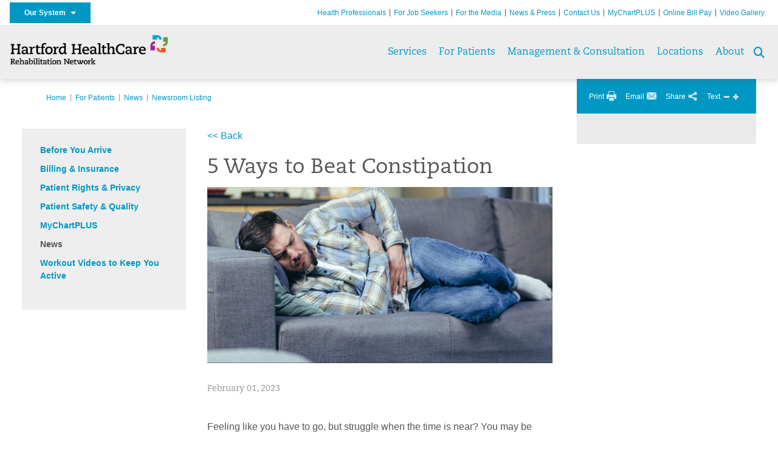

--- FILE ---
content_type: text/html; charset=utf-8
request_url: https://hartfordhealthcarerehabnetwork.org/patients-caregivers/news/newsroom-detail?articleid=47475&publicId=466
body_size: 29307
content:


<!DOCTYPE html>
<html id="htmlTag" xmlns="http://www.w3.org/1999/xhtml">
<head id="Head1">
    <!--Copyright Bridgeline Digital, Inc. An unpublished work created in 2009. All rights reserved. This software contains the confidential and trade secret information of Bridgeline Digital, Inc. ("Bridgeline").  Copying, distribution or disclosure without Bridgeline's express written permission is prohibited-->
    <title>5 Ways to Beat Constipation | Hartford HealthCare Rehabilitation Network | CT</title>
<link rel="stylesheet" href=https://use.typekit.net/jnn6gag.css>
<meta name="description" content="Learn more about Newsroom Detail at hartfordhealthcarerehabnetwork.org" />
<meta name="hhc-article-id" content="47475" />
<meta name="iapps:tag:search-category" content="News" />
<meta name="Publication Date" content="2023-02-01 00:00" />
<meta name="viewport" content="width=device-width, initial-scale=1.0" />
<meta http-equiv="X-UA-Compatible" content="IE=Edge" />
<meta name="iapps:siteid" content="64ff316c-ba35-4573-bacf-39d180080b00" />
<meta name="iapps:completefriendlyurl" content="/patients-caregivers/news/newsroom-detail?articleid=47475&amp;publicId=466" />
<meta name="iapps:objecttype" content="Page" />
<meta name="SearchPriority" content="0" />
<meta name="iapps:tag:section" content="For Patients" />
<link media="ALL" rel="stylesheet" type="text/css" href="/Style%20Library/Hartford%20Hospital/foundation.css?v=639040964136240281" />
<link media="ALL" rel="stylesheet" type="text/css" href="/Style%20Library/Hartford%20Hospital/redesign-rows.css?v=639040964136552753" />
<!--[if LTE IE 8]><link media="ALL" rel="stylesheet" type="text/css" href="/Style%20Library/Hartford%20Hospital/lteie8.css?v=639040964136396483" /><![endif]-->
<!--[if LTE IE 8]><link media="ALL" rel="stylesheet" type="text/css" href="/Style%20Library/Hartford%20Hospital/lteie8-redesign.css?v=639040964136396483" /><![endif]-->
<link media="ALL" rel="stylesheet" type="text/css" href="/Style%20Library/Hartford%20Hospital/default.css?v=639040964136083962" />
<link media="ALL" rel="stylesheet" type="text/css" href="/Style%20Library/Hartford%20Hospital/redesign-wrapper.css?v=639040964136552753" />
<link media="ALL" rel="stylesheet" type="text/css" href="/Style%20Library/Hartford%20Hospital/redesign-wrapper-custom.css?v=639040964136552753" />
<link media="ALL" rel="stylesheet" type="text/css" href="/Style%20Library/Hartford%20Hospital/jquery.bxslider.css?v=639040964136396483" />
<link media="ALL" rel="stylesheet" type="text/css" href="/Style%20Library/Hartford%20Hospital/featherlight.min.css?v=639040964136240281" />
<link media="ALL" rel="stylesheet" type="text/css" href="/Style%20Library/Hartford%20Hospital/jquery-ui.css?v=639040964136240281" />
<link media="ALL" rel="stylesheet" type="text/css" href="/Style%20Library/Hartford%20Hospital/special-styles-2.css?v=638817040189321730" />
<link media="ALL" rel="stylesheet" type="text/css" href="/Style%20Library/Hartford%20Hospital/newshub.css?v=639040964136396483" />
<link media="ALL" rel="stylesheet" type="text/css" href="/Style%20Library/Hartford%20Hospital/global.min.css?v=639040964136240281" />
<link media="Print" rel="stylesheet" type="text/css" href="/Style%20Library/Hartford%20Hospital/print.css?v=639040964136396483" />
<script type="text/javascript" src="//ajax.googleapis.com/ajax/libs/jquery/1.9.1/jquery.min.js"></script>
<script type="text/javascript" src="//ajax.googleapis.com/ajax/libs/jqueryui/1.9.1/jquery-ui.min.js"></script>
<script type="text/javascript" src="/Script%20Library/Hartford%20Hospital/default.js?v=639040964135146459"></script>
<script type="text/javascript" src="/Script%20Library/Global/taleo.js?v=639040964134833953"></script>
<script type="text/javascript" src="/Script%20Library/Global/inviewport.js?v=639040964134833953"></script>
<script type="text/javascript" src="/Script%20Library/Hartford%20Hospital/parallax.js?v=639040964135771520"></script>
<script type="text/javascript" src="/Script%20Library/Hartford%20Hospital/flexslider.min.js?v=639040964135302721"></script>
<script type="text/javascript" src="/Script%20Library/Hartford%20Hospital/smoothHeader.js?v=639040964135771520"></script>
<script type="text/javascript" src="/Script%20Library/Unassigned/featherlight.min.js?v=639040964135927991"></script>
<script type="text/javascript" src="/Script%20Library/Hartford%20Hospital/ie.js?v=639040964135302721"></script>
<script type="text/javascript" src="/Script%20Library/Hartford%20Hospital/navigation.js?v=639040964135615693"></script>
<script type="text/javascript" src="/Script%20Library/Unassigned/iframeResizer.min.js?v=638295907055548480"></script>
<script type="text/javascript" src="/Script%20Library/Unassigned/scripts.min.js?v=639040964135927991"></script>
<script type="text/javascript">
//<![CDATA[
var publicSiteUrl='https://hartfordhealthcarerehabnetwork.org/';
var editorContext='SiteEditor';
var basePageType='basepage';
var pageState='View';
var jSpinnerUrl='/iapps_images/spinner.gif';
var jRotatingCube='/iapps_images/loading-spinner.gif';
var jWebApiRoutePath='api';
var PageId='9b7fa6e2-ba3d-48ea-b243-36f98d60eb1f';
var WorkflowId='';
var ReferrerTypeId='8';
var ReferrerUrl='patients-caregivers/news/newsroom-detail';

var siteId = '64ff316c-ba35-4573-bacf-39d180080b00';var swgif = '/Tracking/WebPageEventLogger.axd';
//]]>
</script>
<!-- Google Tag Manager - modified for iAPPS -->
<script>
    (function(w, d, s, l, i) {
        if (pageState != 'Edit') {
            w[l] = w[l] || [];
            w[l].push({
                'gtm.start': new Date().getTime(),
                event: 'gtm.js'
            });
            var f = d.getElementsByTagName(s)[0],
                j = d.createElement(s),
                dl = l != 'dataLayer' ? '&l=' + l : '';
            j.async = true;
            j.src = 'https://www.googletagmanager.com/gtm.js?id=' + i + dl;
            f.parentNode.insertBefore(j, f);
        }
    }) (window, document, 'script', 'dataLayer', 'GTM-P9K2FTN');
</script>
<!-- End Google Tag Manager --><!-- Clean URL of Cross-Domain Tracking code --> 
<script type="text/javascript">
 $(window).bind("load", function() {
     var uri = window.location.toString();
     if (uri.indexOf("?_ga=") > 0) {
       var clean_uri = uri.substring(0, uri.indexOf("?_ga="));
       window.history.replaceState({}, document.title, clean_uri);
     } else if (uri.indexOf("&_ga=") > 0) {
       var clean_uri = uri.substring(0, uri.indexOf("&_ga="));
       window.history.replaceState({}, document.title, clean_uri);
     }
 });
</script>
<!-- End Cross-Domain Tracking code --><meta name="image" property="og:image" content="https://hartfordhealthcare.org/Image%20Library/Logos%20.%20Icons/open-graph.png"><link id="favicon" rel="shortcut icon" href="/Configuration/Template%20Images/favicon.ico" /><link rel="stylesheet" href="https://cdnjs.cloudflare.com/ajax/libs/font-awesome/6.7.1/css/all.min.css" integrity="sha512-5Hs3dF2AEPkpNAR7UiOHba+lRSJNeM2ECkwxUIxC1Q/FLycGTbNapWXB4tP889k5T5Ju8fs4b1P5z/iB4nMfSQ==" crossorigin="anonymous" referrerpolicy="no-referrer" />
</head>
<body id="bodyTag">
    <!-- Google Tag Manager (noscript) -->
<noscript><iframe src="https://www.googletagmanager.com/ns.html?id=GTM-P9K2FTN"
height="0" width="0" style="display:none;visibility:hidden"></iframe></noscript>
<!-- End Google Tag Manager (noscript) -->
    
    <form method="post" action="/patients-caregivers/news/newsroom-detail?articleid=47475&amp;publicId=466" id="form1">
<div class="aspNetHidden">
<input type="hidden" name="__EVENTTARGET" id="__EVENTTARGET" value="" />
<input type="hidden" name="__EVENTARGUMENT" id="__EVENTARGUMENT" value="" />

</div>

<script type="text/javascript">
//<![CDATA[
var theForm = document.forms['form1'];
function __doPostBack(eventTarget, eventArgument) {
    if (!theForm.onsubmit || (theForm.onsubmit() != false)) {
        theForm.__EVENTTARGET.value = eventTarget;
        theForm.__EVENTARGUMENT.value = eventArgument;
        theForm.submit();
    }
}
//]]>
</script>


<script src="https://ajax.aspnetcdn.com/ajax/4.6/1/WebForms.js" type="text/javascript"></script>
<script type="text/javascript">
//<![CDATA[
window.WebForm_PostBackOptions||document.write('<script type="text/javascript" src="/WebResource.axd?d=aIvyPnxdhJlXIxuiLb0RPTca53cwtarU_dYCpzxFNhAMn08lvVqJw9sXdOQG-wBR8-66S0u5bopl48FWmmQHozLNf7S_edFQ7XrhyHhP2vAMDryixc2GR72AxvzWx-4_N7YpCvpKo-vFBW0sNxTTKQ2&amp;t=638259222740000000"><\/script>');//]]>
</script>



<script type="text/javascript">
//<![CDATA[
var jTemplateType='0';var loadedFromVersion='False';//]]>
</script>

<script src="https://ajax.aspnetcdn.com/ajax/4.6/1/MicrosoftAjax.js" type="text/javascript"></script>
<script type="text/javascript">
//<![CDATA[
(window.Sys && Sys._Application && Sys.Observer)||document.write('<script type="text/javascript" src="/ScriptResource.axd?d=[base64]&t=5d0a842b"><\/script>');//]]>
</script>

<script src="https://ajax.aspnetcdn.com/ajax/4.6/1/MicrosoftAjaxWebForms.js" type="text/javascript"></script>
<script type="text/javascript">
//<![CDATA[
(window.Sys && Sys.WebForms)||document.write('<script type="text/javascript" src="/ScriptResource.axd?d=[base64]&t=5d0a842b"><\/script>');//]]>
</script>

        <script type="text/javascript">
//<![CDATA[
Sys.WebForms.PageRequestManager._initialize('scriptManager', 'form1', [], [], [], 90, '');
//]]>
</script>

        
        
        
<div id="homepage" class="acutecare skin">
    
<header id="global-header" class="site-header">

    <div class="site-header__utility">
        <div class="container">
            <div class="grid-x">
                <div class="cell xsmall-24 medium-3 site-header__utility-network">
                    <nav id="utility-network" class="utility-network">
                      <button
                        id="utility-network__toggle"
                        class="button button--solid-blue"
                        aria-controls="utility-network__menu"
                        aria-expanded="false"
                        type="button"
                      >
                        Our System &nbsp; <i class="fa-solid fa-caret-down" aria-hidden="true"></i>
                      </button>

                      <ul id="utility-network__menu" class="menu bg--blue" role="menu" aria-label="Our System">
                        <!-- Group 1 -->
                        <li role="none"><a role="menuitem" href="https://hartfordhealthcare.org" target="_blank" rel="noopener noreferrer">Hartford HealthCare</a></li>
                        <li role="none"><a role="menuitem" href="https://backushospital.org" target="_blank" rel="noopener noreferrer">Backus Hospital</a></li>
                        <li role="none"><a role="menuitem" href="https://charlottehungerford.org" target="_blank" rel="noopener noreferrer">Charlotte Hungerford Hospital</a></li>
                        <li role="none"><a role="menuitem" href="https://hartfordhospital.org" target="_blank" rel="noopener noreferrer">Hartford Hospital</a></li>
                        <li role="none"><a role="menuitem" href="https://thocc.org" target="_blank" rel="noopener noreferrer">Hospital of Central Connecticut</a></li>
                        <li role="none"><a role="menuitem" href="https://www.echn.org" target="_blank" rel="noopener noreferrer">Manchester Memorial Hospital</a></li>
                        <li role="none"><a role="menuitem" href="https://midstatemedical.org" target="_blank" rel="noopener noreferrer">MidState Medical Center</a></li>
                        <li role="none"><a role="menuitem" href="https://www.stvincents.org" target="_blank" rel="noopener noreferrer">St. Vincent&apos;s Medical Center</a></li>
                        <li role="none"><a role="menuitem" href="https://windhamhospital.org" target="_blank" rel="noopener noreferrer">Windham Hospital</a></li>

                        <li class="menu__separator" role="separator" aria-hidden="true"></li>

                        <!-- Group 2 -->
                        <li role="none"><a role="menuitem" href="https://hhcbehavioralhealth.org" target="_blank" rel="noopener noreferrer">Behavioral Health Network</a></li>
                        <li role="none"><a role="menuitem" href="https://instituteofliving.org" target="_blank" rel="noopener noreferrer">Institute of Living</a></li>
                        <li role="none"><a role="menuitem" href="https://natchaug.org" target="_blank" rel="noopener noreferrer">Natchaug Hospital</a></li>
                        <li role="none"><a role="menuitem" href="https://natchaugschools.org" target="_blank" rel="noopener noreferrer">Natchaug Schools</a></li>
                        <li role="none"><a role="menuitem" href="https://rushford.org" target="_blank" rel="noopener noreferrer">Rushford</a></li>
                        <li role="none"><a role="menuitem" href="https://ridgerecovery.org" target="_blank" rel="noopener noreferrer">The Ridge Recovery Center</a></li>

                        <li class="menu__separator" role="separator" aria-hidden="true"></li>

                        <!-- Group 3 -->
                        <li role="none"><a role="menuitem" href="https://hartfordhealthcaremedicalgroup.org" target="_blank" rel="noopener noreferrer">HHC Medical Group</a></li>
                        <li role="none"><a role="menuitem" href="https://integratedcarepartners.org" target="_blank" rel="noopener noreferrer">Integrated Care Partners</a></li>

                        <li class="menu__separator" role="separator" aria-hidden="true"></li>

                        <!-- Group 4 -->
                        <li role="none"><a role="menuitem" href="https://hartfordhealthcarerehabnetwork.org" target="_blank" rel="noopener noreferrer">HHC Rehabilitation Network</a></li>
                        <li role="none"><a role="menuitem" href="https://hhcseniorservices.org" target="_blank" rel="noopener noreferrer">HHC Senior Services</a></li>
                        <li role="none"><a role="menuitem" href="https://hartfordhealthcareathome.org" target="_blank" rel="noopener noreferrer">HHC at Home</a></li>
                        <li role="none"><a role="menuitem" href="https://hhcindependenceathome.org" target="_blank" rel="noopener noreferrer">Independence at Home</a></li>
                        <li role="none"><a role="menuitem" href="https://www.stvincentsspecialneeds.org" target="_blank" rel="noopener noreferrer">Special Needs Services</a></li>

                        <li class="menu__separator" role="separator" aria-hidden="true"></li>

                        <!-- Group 5 -->
                        <li role="none"><a role="menuitem" href="https://hartfordhealthcare.org/CESI" target="_blank" rel="noopener noreferrer">Center for Education, Simulation &amp; Innovation (CESI)</a></li>
                        <li role="none"><a role="menuitem" href="https://hartfordhealthcare.org/about-us/innovation" target="_blank" rel="noopener noreferrer">HHC Innovation</a></li>

                        <li class="menu__separator" role="separator" aria-hidden="true"></li>

                        <!-- Group 6 -->
                        <li role="none"><a role="menuitem" href="https://hartfordhealthcare.org/services/hartford-healthcare-institutes" target="_blank" rel="noopener noreferrer">HHC Institutes</a></li>
                      </ul>
                    </nav>
                </div>
                <div class="cell xsmall-24 medium-21 site-header__utility-navigation">

                    <nav class="utility-navigation">
                        <ul class="utility-navigation__menu"><li class="first"><a href="/health-professionals">Health Professionals</a></li><li><a href="https://www.hhccareers.org/us/en" target="_blank">For Job Seekers</a></li><li><a href="/for-the-media">For the Media</a></li><li><a href="/about/news-press">News &amp; Press</a></li><li><a href="/contact-us">Contact Us</a></li><li><a href="/patients-caregivers/mychartplus">MyChartPLUS</a></li><li><a href="/online-bill-pay">Online Bill Pay</a></li><li class="last"><a href="/video-gallery">Video Gallery</a></li></ul>

                        
                        
                    </nav>
                </div>
            </div>
        </div>
    </div>

    <div class="site-header__primary bg--lightgray">
        <div class="container">
            <div class="grid-x">
                <div class="cell xsmall-14 medium-5 large-6 site-header__primary-logo">
                    <a href="/">
                        <img id="ctl01_ppheader_2_0_imgLogo" src="https://hartfordhealthcarerehabnetwork.org/Image%20Library/64ff316c-ba35-4573-bacf-39d180080b00/Unassigned/Rehabilitation-Network_horz_4C.png" alt="Hartford HealthCare Rehabilitation Network | CT" /></a>
                </div>
                <div class="cell xsmall-24 medium-19 large-18 site-header__primary-navigation">

                    <button id="global-header__menu-toggle" class="menu-toggle button" aria-label="Site Navigation" aria-controls="global-header" aria-expanded="false">
                        Menu <i class="fa fa-caret-down"></i>
                    </button>

                    <button id="global-header__search-toggle" class="search-toggle fa fa-search"></button>

                    <nav id="primary-navigation" class="primary-navigation">
                        
                                <ul class="primary-navigation__menu menu-item__submenu">
                                    
                                <li id="ctl01_ppheader_2_0_lvPrimaryNavigation_ctrl0_liListItem" class="menu-item menu-item-has-submenu">
                                    <a id="ctl01_ppheader_2_0_lvPrimaryNavigation_ctrl0_hlTitle" href="../../services">Services</a>
                                    <div class="menu-item__submenu">
  <div class="grid-x grid-padding-x grid-padding-y">
    <div class="cell xsmall-24 medium-12"><ul>
<li><a href="https://hartfordhealthcarerehabnetwork.org/services/aquatic-therapy/aquatic-therapy" class="" title="Aquatic Therapy " target="" rel="" data-iapps-linktype="Page" data-iapps-managed="true" data-iapps-objectid="87d1886c-fdac-44ed-a351-12656f694262" data-iapps-siteid="64ff316c-ba35-4573-bacf-39d180080b00">Aquatic Therapy</a></li>
<li><a href="https://hartfordhealthcarerehabnetwork.org/services/audiology/audiological-evaluation-for-hearing-loss" class="" title="" target="" rel="" data-iapps-linktype="External" data-iapps-managed="true" data-iapps-objectid="00000000-0000-0000-0000-000000000000">Audiology</a></li>
<li><a href="https://hartfordhealthcarerehabnetwork.org/services/back-neck-care/back-neck-care" class="" title="Back & Neck Care" target="" rel="" data-iapps-linktype="Page" data-iapps-managed="true" data-iapps-objectid="ec7e63ab-0a2d-403e-82ce-128c075d9ac1" data-iapps-siteid="64ff316c-ba35-4573-bacf-39d180080b00">Back & Neck Care</a></li>
<li><a href="https://hartfordhealthcarerehabnetwork.org/services/balance-falls/balance-falls" class="" title="Balance & Falls" target="" rel="" data-iapps-linktype="Page" data-iapps-managed="true" data-iapps-objectid="1c3a3c39-88f8-4211-ad61-d7368486a5d3" data-iapps-siteid="64ff316c-ba35-4573-bacf-39d180080b00">Balance & Falls</a></li>
<li><a href="https://hartfordhealthcarerehabnetwork.org/services/breast-cancer-rehabilitation/breast-cancer-rehabilitation" class="" title="Breast Cancer Rehabilitation" target="" rel="" data-iapps-linktype="Page" data-iapps-managed="true" data-iapps-objectid="cad4ee50-9363-4718-8c0f-fd6d342d182c" data-iapps-siteid="64ff316c-ba35-4573-bacf-39d180080b00">Breast Cancer Rehabilitation</a></li>
<li><a href="https://hartfordhealthcarerehabnetwork.org/services/cancer-services/cancer-services" class="" title="Cancer Services" target="" rel="" data-iapps-linktype="Page" data-iapps-managed="true" data-iapps-objectid="8ceb7394-bbd9-426b-a3e7-4e290a8dfb6b" data-iapps-siteid="64ff316c-ba35-4573-bacf-39d180080b00">Cancer Services</a></li>
<li><a href="https://hartfordhealthcarerehabnetwork.org/services/center-for-musculoskeletal-health/center-for-musculoskeletal-health" class="" title="Center for Musculoskeletal Health" target="" rel="" data-iapps-linktype="Page" data-iapps-managed="true" data-iapps-objectid="b226913b-b4ee-4867-b8ae-6e4cb48de1ed" data-iapps-siteid="64ff316c-ba35-4573-bacf-39d180080b00">Center for Musculoskeletal Health</a></li>
<li><a href="https://hartfordhealthcarerehabnetwork.org/services/hand-therapy/hand-therapy" class="" title="Hand Therapy" target="" rel="" data-iapps-linktype="Page" data-iapps-managed="true" data-iapps-objectid="62475b8e-1324-493e-87f9-0bde06bdf194" data-iapps-siteid="64ff316c-ba35-4573-bacf-39d180080b00">Hand Therapy</a></li>
<li><a href="https://hartfordhealthcarerehabnetwork.org/services/dance-medicine/dance-medicine" class="" title="Dance Medicine" target="" rel="" data-iapps-linktype="Page" data-iapps-managed="true" data-iapps-objectid="8bdef9f6-b366-4484-b44b-10438fa090d8" data-iapps-siteid="64ff316c-ba35-4573-bacf-39d180080b00">Dance Medicine</a></li>
<li><a href="https://hartfordhealthcarerehabnetwork.org/services/dry-needling/dry-needling" class="" title="Dry Needling" target="" rel="" data-iapps-linktype="Page" data-iapps-managed="true" data-iapps-objectid="71e0dba5-9e82-4e71-8ba2-93aea92025b3" data-iapps-siteid="64ff316c-ba35-4573-bacf-39d180080b00">Dry Needling</a></li>
<li><a href="https://hartfordhealthcarerehabnetwork.org/services/headache-management/headache-management" class="" title="Headache Management" target="" rel="" data-iapps-linktype="Page" data-iapps-managed="true" data-iapps-objectid="daf7f419-6502-4555-b580-4a152b0cf7af" data-iapps-siteid="64ff316c-ba35-4573-bacf-39d180080b00">Headache Management</a></li>
<li><a href="https://hartfordhealthcarerehabnetwork.org/services/inpatient-rehabilitation/inpatient-rehabilitation" class="" title="Inpatient Rehabilitation" target="" rel="" data-iapps-linktype="Page" data-iapps-managed="true" data-iapps-objectid="86a48c9a-c4c1-4a9c-af6b-d0cec0c1a34a" data-iapps-siteid="64ff316c-ba35-4573-bacf-39d180080b00">Inpatient Rehabilitation</a></li>
<li><a href="https://hartfordhealthcarerehabnetwork.org/services/lymphedema-management/lymphedema-management" class="" title="Lymphedema Management" target="" rel="" data-iapps-linktype="Page" data-iapps-managed="true" data-iapps-objectid="6c336bc6-7b64-4d8e-8abe-8b4b09e02e23" data-iapps-siteid="64ff316c-ba35-4573-bacf-39d180080b00">Lymphedema Management</a></li>
<li><a href="https://hartfordhealthcarerehabnetwork.org/services/neuro-conditions/neuro-conditions" class="" title="Neurological Rehabilitation" target="" rel="" data-iapps-linktype="Page" data-iapps-managed="true" data-iapps-objectid="f8c3c22d-4912-470a-ad0f-0553856e069f" data-iapps-siteid="64ff316c-ba35-4573-bacf-39d180080b00">Neurological Rehabilitation</a></li>
<li><a href="https://hartfordhealthcarerehabnetwork.org/services/occupational-therapy/occupational-therapy" returnvalue="/services/occupational-therapy/occupational-therapy,,Page,_self,,,false,false,false,false,4d55ef6b-5998-42a9-b4cf-c88d570ecf89,;NoWatch">Occupational Therapy</a></li>
</ul></div>
    <div class="cell xsmall-24 medium-12"><ul>
<li><a href="https://hartfordhealthcarerehabnetwork.org/services/osteoporosis/osteoporosis" class="" title="Osteoporosis" target="" rel="" data-iapps-linktype="Page" data-iapps-managed="true" data-iapps-objectid="d5fabba1-a347-4ee4-b37e-ed88429afe0f" data-iapps-siteid="64ff316c-ba35-4573-bacf-39d180080b00">Osteoporosis</a></li>
<li><a href="https://hartfordhealthcarerehabnetwork.org/services/pelvic-health/pelvic-health" class="" title="Pelvic Health" target="" rel="" data-iapps-linktype="Page" data-iapps-managed="true" data-iapps-objectid="77827c19-10a4-4654-a153-8287204b32cc" data-iapps-siteid="64ff316c-ba35-4573-bacf-39d180080b00">Pelvic Health</a></li>
<li><a href="https://hartfordhealthcarerehabnetwork.org/services/physical-medicine-rehabilitation/physical-medicine-rehabilitation" class="" title="Physical Medicine & Rehabilitation" target="" rel="" data-iapps-linktype="Page" data-iapps-managed="true" data-iapps-objectid="d547fb66-8305-4e3b-8037-bcbaa23a803e" data-iapps-siteid="64ff316c-ba35-4573-bacf-39d180080b00">Physical Medicine & Rehabilitation</a></li>
<li><a href="https://hartfordhealthcarerehabnetwork.org/services/physical-therapy/physical-therapy" returnvalue="/services/physical-therapy/physical-therapy,,Page,_self,,,false,false,false,false,4189ebc5-0cdc-4708-9f63-ab9dc782cce1,;NoWatch">Physical Therapy</a></li>
<li><a href="https://hartfordhealthcarerehabnetwork.org/services/pilates-based-rehab/pilates-based-rehab" class="" title="Pilates-Based Rehab" target="" rel="" data-iapps-linktype="Page" data-iapps-managed="true" data-iapps-objectid="2e4bc86c-faf9-413d-b1f5-277f2d47332f" data-iapps-siteid="64ff316c-ba35-4573-bacf-39d180080b00">Pilates-Based Rehab</a></li>
<li><a href="https://hartfordhealthcarerehabnetwork.org/services/prosthetic-training/prosthetic-training" class="" title="Prosthetic Training" target="" rel="" data-iapps-linktype="Page" data-iapps-managed="true" data-iapps-objectid="4e89bfe2-6a5f-4994-8935-23017ad5fe65" data-iapps-siteid="64ff316c-ba35-4573-bacf-39d180080b00">Prosthetic Training</a></li>
<li><a href="https://hartfordhealthcarerehabnetwork.org/services/speech-therapy/speech-therapy" returnvalue="/services/speech-therapy/speech-therapy,,Page,_self,,,false,false,false,false,6b8a5db8-18df-4959-82e8-f8b1d07bf375,;NoWatch">Speech Therapy</a></li>
<li><a href="https://hartfordhealthcarerehabnetwork.org/services/spine/spine" class="" title="Spine" target="" rel="" data-iapps-linktype="Page" data-iapps-managed="true" data-iapps-objectid="fecaf3a5-95ac-44d4-bd30-c74eb6126a2b" data-iapps-siteid="64ff316c-ba35-4573-bacf-39d180080b00">Spine</a></li>
<li><a href="https://hartfordhealthcarerehabnetwork.org/services/sports-health/sports-health" class="" title="Sports Health" target="" rel="" data-iapps-linktype="Page" data-iapps-managed="true" data-iapps-objectid="de52ef13-f967-4a93-8f18-5a5585804ab6" data-iapps-siteid="64ff316c-ba35-4573-bacf-39d180080b00">Sports Health</a></li>
<li><a href="https://hartfordhealthcarerehabnetwork.org/services/sports-medicine/sports-medicine" class="" title="Sports Medicine" target="" rel="" data-iapps-linktype="Page" data-iapps-managed="true" data-iapps-objectid="fc0ce1a8-45f4-4ec4-933a-5e48195dfb5a" data-iapps-siteid="64ff316c-ba35-4573-bacf-39d180080b00">Sports Medicine</a></li>
<li><a href="https://hartfordhealthcarerehabnetwork.org/services/surgical-weight-loss-rehab/surgical-weight-loss-rehab" class="" title="Surgical Weight Loss Rehab" target="" rel="" data-iapps-linktype="Page" data-iapps-managed="true" data-iapps-objectid="e9f97d93-ae18-4c16-93ae-ac85553f0a36" data-iapps-siteid="64ff316c-ba35-4573-bacf-39d180080b00">Surgical Weight Loss Rehab</a></li>
<li><a href="https://hartfordhealthcarerehabnetwork.org/services/swallowing-evaluations/swallowing-evaluations" class="" title="Swallowing Evaluations" target="" rel="" data-iapps-linktype="Page" data-iapps-managed="true" data-iapps-objectid="0351640d-5230-46af-9347-bb8b88ae1150" data-iapps-siteid="64ff316c-ba35-4573-bacf-39d180080b00">Swallowing Evaluations</a></li>
<li><a href="https://hartfordhealthcarerehabnetwork.org/services/vestibular-rehabilitation/vestibular-rehabilitation" class="" title="Vestibular Rehabilitation" target="" rel="" data-iapps-linktype="Page" data-iapps-managed="true" data-iapps-objectid="a624ba13-5244-4202-95c0-8749552d8d03" data-iapps-siteid="64ff316c-ba35-4573-bacf-39d180080b00">Vestibular Rehabilitation</a></li>
<li><a href="https://hartfordhealthcarerehabnetwork.org/services/patient-services" returnvalue="/services/patient-services,,Page,_self,,,false,false,false,false,2ed658b1-8a9d-467c-8139-f8e5042da2f7,;NoWatch"><strong>View All >></strong></a></li>
</ul></div>
  </div>
</div>
                                </li>
                            
                                <li id="ctl01_ppheader_2_0_lvPrimaryNavigation_ctrl1_liListItem" class="menu-item">
                                    <a id="ctl01_ppheader_2_0_lvPrimaryNavigation_ctrl1_hlTitle" href="../../patients-caregivers">For Patients</a>
                                    
                                </li>
                            
                                <li id="ctl01_ppheader_2_0_lvPrimaryNavigation_ctrl2_liListItem" class="menu-item menu-item-has-submenu">
                                    <a id="ctl01_ppheader_2_0_lvPrimaryNavigation_ctrl2_hlTitle" href="../../management-consultation">Management &amp; Consultation</a>
                                    <div class="menu-item__submenu">
  <div class="grid-x grid-padding-x grid-padding-y">
    <div class="cell xsmall-24 medium-12"><ul>     <li><a href="https://hartfordhealthcarerehabnetwork.org/management-consultation/why-partner/why-partner" returnvalue="/management-consultation/why-partner/why-partner,,Page,_self,,,false,false,false,false,6303d490-7734-4b29-84a7-ca1fa6857382,;NoWatch">Why Partner</a></li>     <li><a href="https://hartfordhealthcarerehabnetwork.org/management-consultation/business-modes/business-modes" returnvalue="/management-consultation/business-modes/business-modes,,Page,_self,,,false,false,false,false,f713cdbd-a78a-4dd7-9d33-4bb045148295,;NoWatch">Business Modes</a></li> </ul></div>
    <div class="cell xsmall-24 medium-12"><ul>     <li><a href="https://hartfordhealthcarerehabnetwork.org/management-consultation/consultation-management-services/consultation-management-services" returnvalue="/management-consultation/consultation-management-services/consultation-management-services,,Page,_self,,,false,false,false,false,9634acf8-adf8-4f97-9f07-f1b94c85e8ab,;NoWatch">Consultation & Management Services</a></li>     <li><a href="https://hartfordhealthcarerehabnetwork.org/management-consultation/request-a-consultation/request-a-consultation" returnvalue="/management-consultation/request-a-consultation/request-a-consultation,,Page,_self,,,false,false,false,false,a3f7c063-a501-47ba-b134-1e301ff79cba,;NoWatch">Request a Consultation</a></li> </ul></div>
  </div>
</div>
                                </li>
                            
                                <li id="ctl01_ppheader_2_0_lvPrimaryNavigation_ctrl3_liListItem" class="menu-item">
                                    <a id="ctl01_ppheader_2_0_lvPrimaryNavigation_ctrl3_hlTitle" href="../../locations">Locations</a>
                                    
                                </li>
                            
                                <li id="ctl01_ppheader_2_0_lvPrimaryNavigation_ctrl4_liListItem" class="menu-item menu-item-has-submenu">
                                    <a id="ctl01_ppheader_2_0_lvPrimaryNavigation_ctrl4_hlTitle" href="../../about">About</a>
                                    <div class="menu-item__submenu">
  <div class="grid-x grid-padding-x grid-padding-y">
    <div class="cell xsmall-24 medium-8"><ul>
<li><a href="https://hartfordhealthcarerehabnetwork.org/about/history/history" returnvalue="/about/history/history,,Page,_self,,,false,false,false,false,169f078e-7650-4215-ba0f-bfa222d88e21,;NoWatch">History</a></li>
<li><a href="https://hartfordhealthcarerehabnetwork.org/about/mission-values/mission-values" returnvalue="/about/mission-values/mission-values,,Page,_self,,,false,false,false,false,36e57efb-540c-40eb-9869-fc7c62eace72,;NoWatch">Mission & Values</a></li>
<li><a href="https://hartfordhealthcarerehabnetwork.org/about/leadership/leadership" returnvalue="/about/leadership/leadership,,Page,_self,,,false,false,false,false,e18375a6-f0e6-4922-8124-34001fd6de1c,;NoWatch">Leadership</a></li>
<li><a href="https://hartfordhealthcarerehabnetwork.org/about/our-team/our-team" returnvalue="/about/our-team/our-team,,Page,_self,,,false,false,false,false,a5664c42-ec2e-4e87-8b40-f88b59286058,;NoWatch">Our Team</a></li>
</ul></div>
    <div class="cell xsmall-24 medium-8"><ul>
<li><a href="/about/compliance-ethics/compliance-ethnics" returnvalue="/about/compliance-ethics/compliance-ethnics,,Page,_self,,,false,false,false,false,435ab6c1-adad-4383-9634-f324ff707a34,;NoWatch">Compliance & Ethics</a></li>
<li><a href="https://hartfordhealthcarerehabnetwork.org/about/news-press/rehabilitation-news" class="" title="Rehabilitation News" target="" rel="" data-iapps-linktype="Page" data-iapps-managed="true" data-iapps-objectid="9b582703-421f-42c4-acc0-e936ddd3214d" data-iapps-siteid="64ff316c-ba35-4573-bacf-39d180080b00">News & Press</a></li>
<li><a href="https://hartfordhealthcarerehabnetwork.org/about/for-the-media/for-the-media" returnvalue="/about/for-the-media/for-the-media,,Page,_self,,,false,false,false,false,2c0d8a21-d878-4712-b7cf-f3b7a14210ae,;NoWatch">For the Media</a></li>
</ul></div>
    <div class="cell xsmall-24 medium-8"><ul>
<li><a href="https://hartfordhealthcarerehabnetwork.org/about/awards-accreditations/awards-accreditations" returnvalue="/about/awards-accreditations/awards-accreditations,,Page,_self,,,false,false,false,false,63d975f0-df4e-49cc-97bf-d5bca55da7bb,;NoWatch">Awards & Accreditations</a></li>
<li><a href="https://hartfordhealthcarerehabnetwork.org/about/community-outreach/community-outreach" returnvalue="/about/community-outreach/community-outreach,,Page,_self,,,false,false,false,false,7833c228-6f52-4999-bed9-a12b1f463809,;NoWatch">Community Outreach</a></li>
<li><a href="https://hartfordhealthcarerehabnetwork.org/about/contact-us/contact-us" returnvalue="/about/contact-us/contact-us,,Page,_self,,,false,false,false,false,24ba869c-e447-4d47-a48f-31fe93c40209,;NoWatch">Contact Us</a></li>
</ul></div>
  </div>
</div>
                                </li>
                            
                                </ul>
                            
                    </nav>

                </div>
            </div>
        </div>
    </div>
    <input type="hidden" name="ctl01$ppheader_2_0$hfSearchUrl" id="hfSearchUrl" value="/search" />
</header>

<div id="global-search" class="global-search" style="display: none;">
    <span id="global-search__close"><i class="fa fa-xmark"></i></span>
    <div id="global-search__fields">
        <input type="hidden" id="global-search__url" name="global-search__url" value="/search" />
        <input type="search" id="global-search__query" name="global-search__query" placeholder="Search by keyword..." onkeydown="if(event.keyCode==13) sendSearch();">
        <input type="button" id="global-search__submit" value="Go" onclick="sendSearch();" />
    </div>
</div>
    <div id="template" class="t10">
        <div class="container">
            <div class="main-content">
                 
<!-- ISYSINDEXINGOFF -->
<a id="top"></a>
<div id="page-navigation" class="clearfix noindex">
    <ul class="breadcrumbs clearfix"><li><a href="/">Home</a></li><li><a href="/patients-caregivers">For Patients</a></li><li><a href="/patients-caregivers/news">News</a></li><li class="last"><a href="/patients-caregivers/news/newsroom-detail">Newsroom Listing</a></li></ul>
    <ul class="utility">
        <li class="print">
            <a href="#">Print</a>
        </li>
        <li class="email">
            <a href="#">Email</a>
        </li>
        <li class="share">
            <a href="#" class="addthis_button_compact"><span>Share</span></a>
        </li>
        <li class="text-size">
            Text
            <a href="#" class="decrease" title="Decrease">Decrease</a>
            <a href="#" class="increase" title="Increase">Increase</a>
        </li>
    </ul>
</div>
<!-- ISYSINDEXINGON -->
                <div id="content">
                    <div class="three-column-layout clearfix">
                        <div class="left">
                            
                            
<!-- ISYSINDEXINGOFF --> 
<div class="noindex">

<div id="left-navigation-top"></div>
<div id="left-navigation">
    <ul class="CLHierarchicalNav"><li class="first"><a href="/patients-caregivers/before-you-arrive">Before You Arrive</a></li><li class="hasChildren"><a href="/patients-caregivers/billing-insurance">Billing &amp; Insurance</a></li><li><a href="/patients-caregivers/patient-rights-privacy">Patient Rights &amp; Privacy</a></li><li><a href="/patients-caregivers/patient-safety-quality">Patient Safety &amp; Quality</a></li><li><a href="/patients-caregivers/mychartplus">MyChartPLUS</a></li><li class="selected"><a href="/patients-caregivers/news">News</a></li><li class="last"><a href="/patients-caregivers/workout-videos-to-keep-you-active">Workout Videos to Keep You Active </a></li></ul>
</div>
	</div>
<!-- ISYSINDEXINGON -->
                            
                        </div>
                        <div class="middle">
                            <div class="hhcnewsroom-article">
                                <a id="ctl01_hlBack" href="/patients-caregivers/news/newsroom-listing?publicid=466&amp;page=1"><< Back</a>
                                <h1>5 Ways to Beat Constipation</h1>
                                <img id="ctl01_imgGallery" src="https://healthnewshub.org/wp-content/uploads/2023/01/Cons-e1675285955108.jpg" />
                                <p class="info">February 01, 2023</p>
                                <p><p>Feeling like you have to go, but struggle when the time is near? You may be constipated.</p>
<p>The good news is, you&#8217;re not alone.</p>
<p>“About 80% of people will experience constipation at some point during their lifetime,” says Laura Robbins, PT, DPT, program leader for pelvic health, <a href="https://hartfordhealthcarerehabnetwork.org/" target="_blank" rel="noopener">Hartford HealthCare Rehabilitation Network.</a></p>
<p><a href="https://healthnewshub.org/can-supplements-help-with-bloating-and-other-digestive-issues/" target="_blank" rel="noopener">If constipation is becoming a regular problem,</a> Dr. Robbins offers insight into common causes and a few at-home remedies.</p>
<p><em><a href="https://hartfordhealthcarerehabnetwork.org/" target="_blank" rel="noopener">&gt; Connect with the Hartford HealthCare Rehabilitation Network</a></em></p>
<h4>When constipation becomes a concern</h4>
<p>Constipation is defined as (fewer than three) bowel movements per week.</p>
<p>While brief periods of constipation are normal,<a href="https://healthnewshub.org/6-reasons-why-your-stomach-hurts-after-eating/" target="_blank" rel="noopener"> signs of a problem can include:</a></p>
<ul>
<li>Decreasing stool amounts.</li>
<li>Feeling the need to strain or push during a bowel movement.</li>
<li>Not feeling like you’re completely empty after going.</li>
<li>Needing enemas, suppositories and laxatives to help you go.</li>
</ul>
<h4>Simple solutions you can try at home</h4>
<p>It should take no longer than 15 minutes to complete a bowel movement. If your bathroom trips are longer, Dr. Robbins suggests these five ways to treat constipation:</p>
<ul>
<li><em><strong>Increase the fiber in your diet.</strong></em> Make sure you get a combination of soluble and insoluble fiber. Examples of soluble fibers include broccoli and avocado, insoluble fibers include corn and green beans.</li>
<li><em><strong>Drink more fluids &#8211; mostly water.</strong></em> Stay away from sugary drinks when possible.</li>
<li><em><strong>Try rotational exercises that help stretch and strengthen mucsles.</strong></em> Start by lying on the floor, crossing your left leg over your right at a 90-degree angle, placing your right hand on your left knee and adding pressure. The left arm and right leg must remain on the floor.</li>
<li><strong><em>Switch up your toilet positioning</em>.</strong> Try to mimic a squat position or use stool that goes underneath your feet to help you get into position.</li>
<li><em><strong>Don&#8217;t fight the urge to go.</strong></em> Urges usually occur 30 minutes after a meal.</li>
<li><strong><em>Try to avoid straining and holding your breath.</em> </strong>This applies not only when you&#8217;re on a toilet, but in your everyday activities.</li>
</ul>
<h4>When to see a doctor</h4>
<p>When constipation is an issue for an extended period of time, it may be time to see a doctor.</p>
<p>The Hartford HealthCare Rehabilitation Network offers pelvic health rehabilitation for constipation throughout the state. This type of physical and occupational therapies includes an evaluation of your symptoms. After the consultation, your provider will create a plan to improve your constipation.</p>
</p>
                            </div>
                            
                            
                            
                        </div>
                        <div class="right">
                            
<div id="right-column">
    
    
    
    
    
    
</div>
                        </div>
                    </div>
                </div>
            </div>
        </div>
    </div>
    
<!-- ISYSINDEXINGOFF -->
<section id="global-footer" class="site-footer container">
    <div class="site-footer__connect theme-row">
  <div class="grid-x">
    <div class="cell theme-row__header">
      <h2 class="heading-3"><span class="bg--white">Connect With Us</span></h2>
    </div>
    <div class="cell bg--lightgray">
      <div class="grid-x row-content">
        <div class="cell xsmall-24 small-18 row-content__text">
          <h3 class="heading-4"><i class="fa fa-envelope" aria-hidden="true"></i>Subscribe to Our Newsletters
							</h3>
          <p><small>Get the latest healthcare news directly in your inbox.</small><br><strong><span class="color--magenta">To receive our health news text alerts / text StartHere to 85209</span></strong><br><small>
									Reply STOP to cancel, HELP for help. Message and data rates may apply. See terms and privacy <a href="https://terms.smsinfo.io/tc.php?id=2064412">here</a>.
								</small></p>
        </div>
        <div class="cell xsmall-24 small-6 row-content__cta"><a class="button button--outline-blue" href="https://healthnewshub.org/newsletter-signup/">Sign Up</a></div>
      </div>
    </div>
    <div class="cell row-footer">
      <ul class="site-footer__social-links">
        <li class="fadeInRight"><a href="https://www.facebook.com/HartfordHealthCareRehabilitationNetwork/" target="_blank"><i class="fab fa-facebook"></i></a></li>
        <li class="fadeInRight"><a href="https://x.com/HartfordHealthC" target="_blank"><i class="fa-brands fa-x-twitter"></i></a></li>
        <li class="fadeInRight"><a href="https://www.youtube.com/playlist?list=PL_WiVSjYjTmdBhkKW69IEdlYNpzPbl-6u" target="_blank"><i class="fab fa-youtube"></i></a></li>
        <li class="fadeInRight"><a href="https://www.linkedin.com/company/hartford-healthcare-rehabilitation-network/" target="_blank"><i class="fab fa-linkedin"></i></a></li>
        <li class="fadeInRight"><a href="https://www.instagram.com/hartfordhealthcare" target="_blank"><i class="fab fa-instagram"></i></a></li>
        <li class="fadeInRight"><a href="https://www.tiktok.com/@hartford_healthcare" target="_blank"><i class="fab fa-tiktok"></i></a></li>
        <li class="fadeInRight"><a href="https://www.threads.net/@hartfordhealthcare" target="_blank"><i class="fab fa-threads"></i></a></li>
      </ul>
    </div>
  </div>
</div>

    <div class="site-footer__offices">
        

        
        <div class="grid-x bg--lightgray">
  <div class="cell xsmall-24 medium-12 medium-offset-6"><h3 style="font-style: normal;"><strong>Hartford HealthCare Rehabilitation Network Offices</strong></h3>
<p>1290 Silas Deane Highway, Suite 4B, Wethersfield, CT 06109</p>
<p><a href="https://hartfordhealthcarerehabnetwork.org/locations/locations" returnvalue="https://hartfordhealthcarerehabnetwork.org/locations/locations,,Page,_self,,,false,false,false,false,efc042f9-49be-4e0a-a754-6a9b98dbd5c5,;NoWatch">Get Directions</a> &nbsp;&bull;&nbsp; <a href="https://hartfordhealthcarerehabnetwork.org/about/contact-us/contact-us" class="" title="" target="" rel="" data-iapps-linktype="Page" data-iapps-managed="true" data-iapps-objectid="caccfeea-9fba-480f-9365-d1b0f33dbf79">Contact Us</a></p>
<div>
<p><i class="button--solid-magenta fas fa-hands-asl-interpreting"></i> &nbsp; <a href="https://hartfordhealthcare.org/patients-visitors/patients/interpretive-services/interpretive-services">Interpretive Services</a></p>
</div></div>
</div>
    </div>
    <div class="site-footer__utility">
        <div class="grid-x">
            <div class="cell xsmall-24">
                <hr class="thin--light">
            </div>
            <div class="cell xsmall-24 medium-4 site-footer__utility-logo">
                <a href="/">
                    <img src="/Image%20Library/Logos%20.%20Icons/No%20Tagline/Hartford-HealthCare--HHC-_4C_horz.png" alt="Hartford HealthCare">
                </a>
            </div>
            <div class="cell xsmall-24 medium-16 site-footer__utility-links">
                <ul class="clearfix"><li class="first"><a href="https://hartfordhealthcarerehabnetwork.org/patients-caregivers/patient-rights-privacy" target="_blank">Patient Rights &amp; Privacy</a></li><li><a href="/feedback">Feedback</a></li><li><a href="/website-terms-conditions">Website Terms &amp; Conditions</a></li><li class="last"><a href="/website-privacy-policy">Website Privacy Policy</a></li></ul>
            </div>
            <div class="cell xsmall-24 medium-4 site-footer__utility-copyright">
                <p>
                    &copy; Copyright Hartford HealthCare<br>
                    Design by <a href="https://juliabalfour.com/" target="_blank">Julia Balfour, LLC</a><br />
                    <span style="color:#aaa">HHCINTWEB03</span>
                </p>
            </div>
        </div>
    </div>
</section>
<div id="loading-spinner" class="spinner--hidden">
    <p>
        Loading...
        <span class="bg--blue"></span>
        <span class="bg--green"></span>
        <span class="bg--magenta"></span>
        <span class="bg--orange"></span>
    </p>
</div>
<script>
    $(window).on('load', function () {

        // Set up viewport observer for animations
        const animatedElements = document.querySelectorAll(
            '.fadeIn, .fadeInRight, .fadeInLeft, .fadeInUp, .fadeInDown, .drawOut, .fadeInImage, .fadeInDelay'
        );

        const observer = new IntersectionObserver((entries) => {
            entries.forEach(entry => {
                if (entry.isIntersecting) {
                    entry.target.classList.add('in-view');
                }
            });
        }, {
            threshold: 0.1
        });

        animatedElements.forEach(el => observer.observe(el));

        // Match heights
        $('.twoupblocks, .popularevents .details').each(function () {
            var maxHeight = 0;
            $(this).find('.columns .innerlayer').each(function () {
                if ($(this).height() > maxHeight) {
                    maxHeight = $(this).height();
                }
            });
            $(this).find('.columns .innerlayer').height(maxHeight);
        });
        if ($(window).width() >= 990) {
            $('.threeupboxes').each(function () {
                var maxHeight = 0;
                $(this).find('.columns .innerlayer').each(function () {
                    if ($(this).height() > maxHeight) {
                        maxHeight = $(this).height();
                    }
                });
                $(this).find('.columns .innerlayer').height(maxHeight);
            });
        }

        // Scroll to validation summary on error
        const formButton = document.querySelector(".form-container.iapps-form .form-footer input");
        if (formButton) {
            formButton.addEventListener("click", () => {
                const formWithError = document.querySelector('.form-container.iapps-form.error');
                if (formWithError) {
                    const summary = document.querySelector(".form-container .validation-summary");
                    if (summary) {
                        window.scrollTo({
                            top: summary.offsetTop - 200,
                            behavior: 'smooth'
                        });
                    }
                }
            });
        }
    });


</script>
<!-- ISYSINDEXINGON -->
<!-- False -->

</div>

<script type="text/javascript">

    //Removes CTA shortcode from seeping through to News Articles.
    document.addEventListener('DOMContentLoaded', function () {
        document.querySelectorAll('body :not(script)').forEach(function (element) {
            if (element.textContent.includes('[insert-')) {
                element.innerHTML = element.innerHTML.replace(/\[insert-[^[\]]*\]/g, '');
            }
        });
    });
</script>


<script type="text/javascript">
    // Ensure dropdown works on newsroom detail pages
    function initializeUtilityNetworkDropdown() {
        var utilityNetwork = document.getElementById('utility-network');
        var networkToggle = document.getElementById('utility-network__toggle');
        var networkMenu = document.getElementById('utility-network__menu');
        
        if (networkToggle && utilityNetwork) {
            // Remove any existing event listeners to prevent duplicates
            var newToggle = networkToggle.cloneNode(true);
            networkToggle.parentNode.replaceChild(newToggle, networkToggle);
            networkToggle = newToggle;
            
            // Add click event handler
            networkToggle.addEventListener('click', function(e) {
                e.preventDefault();
                e.stopPropagation();
                
                // Toggle the class
                utilityNetwork.classList.toggle('utility-network--toggled');
                
                // Update aria-expanded
                var isExpanded = utilityNetwork.classList.contains('utility-network--toggled');
                networkToggle.setAttribute('aria-expanded', isExpanded ? 'true' : 'false');
            });
            
            // Close dropdown when clicking outside
            document.addEventListener('click', function(e) {
                if (!utilityNetwork.contains(e.target)) {
                    utilityNetwork.classList.remove('utility-network--toggled');
                    networkToggle.setAttribute('aria-expanded', 'false');
                }
            });
        }
    }
    
    // Initialize on page load - run after existing navigation.js
    if (document.readyState === 'loading') {
        document.addEventListener('DOMContentLoaded', function() {
            // Small delay to ensure navigation.js runs first
            setTimeout(initializeUtilityNetworkDropdown, 100);
        });
    } else {
        // DOM already loaded, initialize immediately
        setTimeout(initializeUtilityNetworkDropdown, 100);
    }
</script>


<script type="text/javascript">

    // Check if we're on the specific testimonial page
    if (window.location.href.includes('newsroom-detail') &&
        window.location.href.includes('articleId=28349')) {

        // Create a style element
        const styleEl = document.createElement('style');

        // Add CSS that overrides the problematic rules for this page only
        styleEl.textContent = `
        .hhcnewsroom-article p {
            display: block !important;
            float: none !important; /* Override the float: left */
            clear: none !important; /* Override the clear: both */
            width: auto !important; /* Allow natural width */
        }
    `;

        // Add the style element to the head
        document.head.appendChild(styleEl);
    }
</script>

        
        
        
        
        <script type="text/javascript" src="/jsfile/Basepage.js?v=638670192220000000"></script>
    
<div class="aspNetHidden">

	<input type="hidden" name="__VIEWSTATEGENERATOR" id="__VIEWSTATEGENERATOR" value="B4380F01" />
</div><input type="hidden" name="__VIEWSTATE" id="__VIEWSTATE" value="/[base64]/[base64]/[base64]/[base64]////[base64]/f///wtTeXN0ZW0uR3VpZAsAAAACX2ECX2ICX2MCX2QCX2UCX2YCX2cCX2gCX2kCX2oCX2sAAAAAAAAAAAAAAAgHBwICAgICAgICAAAAAAAAAAAAAAAAAAAAAAH8/////f///[base64]/////[base64]///8LU3lzdGVtLkd1aWQLAAAAAl9hAl9iAl9jAl9kAl9lAl9mAl9nAl9oAl9pAl9qAl9rAAAAAAAAAAAAAAAIBwcCAgICAgICAgAAAAAAAAAAAAAAAAAAAAAB/P////3///8AAAAAAAAAAAAAAAAAAAAAC2QFH3NpdGVFZGl0b3JUb29sYmFyJGx2UGFnZUJ1aWxkZXIPZ2QFJmN0bDAxJHBwaGVhZGVyXzJfMCRsdlByaW1hcnlOYXZpZ2F0aW9uDxQrAA5kZGRkZGRkPCsABQACBWRkZGYC/////w9kBTRjdGwwMSRwcFJpZ2h0Q29sdW1uQ29udGFpbmVycyRibG5lV2lkZ2V0UmlnaHRDb2x1bW4xDxQrAAJkMuACAAEAAAD/////[base64]///8LU3lzdGVtLkd1aWQLAAAAAl9hAl9iAl9jAl9kAl9lAl9mAl9nAl9oAl9pAl9qAl9rAAAAAAAAAAAAAAAIBwcCAgICAgICAgAAAAAAAAAAAAAAAAAAAAAB/P////3///8AAAAAAAAAAAAAAAAAAAAAC2QFGGN0bDAxJGJsbmVXaWRnZXRDb250ZW50Mg8UKwACZDLgAgABAAAA/////[base64]////C1N5c3RlbS5HdWlkCwAAAAJfYQJfYgJfYwJfZAJfZQJfZgJfZwJfaAJfaQJfagJfawAAAAAAAAAAAAAACAcHAgICAgICAgIAAAAAAAAAAAAAAAAAAAAAAfz////9////AAAAAAAAAAAAAAAAAAAAAAtkUq8jUNlUvozrLrQ4AxQdyUWqtVGz4CIaJu1pyyj1CRjcQOWyNaQoGL4oa39tan0YLxyM3TnYszt2EEE9scgSiQ==" /></form>

    
    <script type="text/javascript">
//<![CDATA[
(function () { 
                        var iat = document.createElement('script'); 
                        iat.type = 'text/javascript'; iat.async = true; 
                        iat.src = ('https:' == document.location.protocol ? 'https://' : 'http://') + 'hartfordhealthcarerehabnetwork.org/jsfile/Tracking.js'; var s = document.getElementsByTagName('script')[0]; s.parentNode.insertBefore(iat, s);})(); window.postURL=('https:' == document.location.protocol ? 'https://' : 'http://') +'hartfordhealthcarerehabnetwork.org/api/tracking/';
//]]>
</script>

    <script async src="https://siteimproveanalytics.com/js/siteanalyze_7089.js"></script>
</body>
</html>
